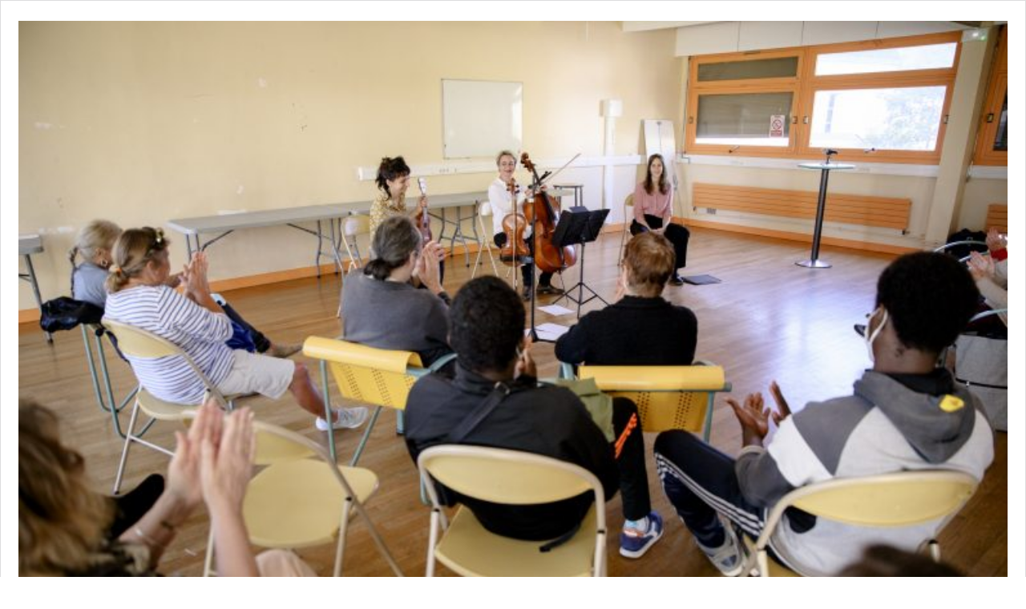

--- FILE ---
content_type: text/css
request_url: http://concerts-automne.com/wp-content/plugins/the-events-calendar/src/resources/css/tribe-events-embed.css?ver=4.2
body_size: 1378
content:
/**
 * This CSS file was auto-generated via PostCSS
 *
 * Contributors should avoid editing this file, but instead edit the associated
 * src/resources/postcss/ file. For more information, check out our engineering
 * docs on how we handle CSS in our engineering docs.
 *
 * @see: http://moderntribe.github.io/products-engineering/css/
 */

.tribe-embed {
	padding: 25px 22px;
}
.tribe-embed .wp-embed-featured-image.rectangle,
	.tribe-embed .wp-embed-featured-image.square {
	margin-right: 18px;
	max-width: 100%;
}
.tribe-embed .wp-embed-heading {
	font-size: 18px;
	margin-top: -6px;
	margin-bottom: 10px;
}
.tribe-embed .tribe-events-event-cost {
	color: #636466;
	font-weight: bold;
	margin-bottom: 5px;
}
.tribe-embed .tribe-event-schedule-details {
	font-weight: bold;
	margin-bottom: 5px;
}
.tribe-embed .tribe-events-venue-details {
	font-style: italic;
	margin-bottom: 5px;
}
.tribe-embed .tribe-events-content {
	padding-top: 8px;
}
.tribe-embed .wp-embed-footer {
	margin-top: 20px;
}
@media (min-width: 440px) {
	.tribe-embed .wp-embed-featured-image.rectangle,
	.tribe-embed .wp-embed-featured-image.square {
		max-width: 35%;
	}
	.tribe-embed .tribe-events-event-cost {
		float: right;
		margin-left: 18px;
	}
}
@media (min-width: 800px) {
	.tribe-embed .wp-embed-featured-image.rectangle,
	.tribe-embed .wp-embed-featured-image.square {
		max-width: 265px;
	}
}
